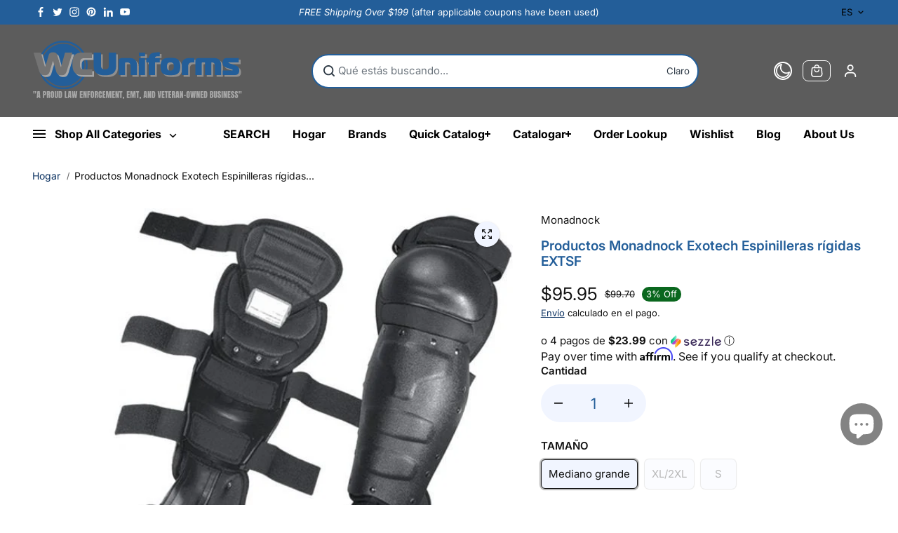

--- FILE ---
content_type: text/javascript
request_url: https://wcuniforms.com/cdn/shop/t/76/assets/product.js?v=78705778865695040801762970968
body_size: -269
content:
var productMediaModel={loadShopifyXR(){Shopify.loadFeatures([{name:'shopify-xr',version:'1.0',onLoad:this.setupShopifyXR.bind(this),},{name:'model-viewer-ui',version:'1.0',onLoad:(function(){document.querySelectorAll('.sr-product-model-item').forEach((model)=>{let model3D=model.querySelector('model-viewer');model.modelViewerUI=new Shopify.ModelViewerUI(model3D);model3D.addEventListener('shopify_model_viewer_ui_toggle_play',function(evt){model.querySelectorAll('.close-product-model').forEach(el=>{el.classList.remove('hidden')});let productdataMedia=model.closest('[data-slideshow]');if(productdataMedia){let productMediaSlider=Flickity.data(productdataMedia);if(productMediaSlider){productMediaSlider.options.draggable=!1;productMediaSlider.updateDraggable()}}}.bind(this));model3D.addEventListener('shopify_model_viewer_ui_toggle_pause',function(evt){model.querySelectorAll('.close-product-model').forEach(el=>{el.classList.add('hidden')});let productdataMedia=model.closest('[data-slideshow]');if(productdataMedia){let productMediaSlider=Flickity.data(productdataMedia);if(productMediaSlider){productMediaSlider.options.draggable=!0;productMediaSlider.updateDraggable()}}}.bind(this));model.querySelectorAll('.close-product-model').forEach(el=>{el.addEventListener('click',function(){if(model3D){model.modelViewerUI.pause()}}.bind(this))})})})}])},setupShopifyXR(errors){if(!errors){if(!window.ShopifyXR){document.addEventListener('shopify_xr_initialized',()=>this.setupShopifyXR());return}
document.querySelectorAll('[id^="product3DModel-"]').forEach((model)=>{window.ShopifyXR.addModels(JSON.parse(model.textContent))});window.ShopifyXR.setupXRElements()}},};window.addEventListener('DOMContentLoaded',()=>{let productModel=document.querySelectorAll('[id^="product3DModel-"]');if(productMediaModel&&productModel.length>0){productMediaModel.loadShopifyXR()}})

--- FILE ---
content_type: text/javascript; charset=utf-8
request_url: https://wcuniforms.com/es/products/monadnock-products-exotech-hard-shell-shin-guards.js
body_size: 830
content:
{"id":8085826928794,"title":"Productos Monadnock Exotech Espinilleras rígidas EXTSF","handle":"monadnock-products-exotech-hard-shell-shin-guards","description":"\u003ch3\u003e Productos Monadnock Exotech Espinilleras rígidas EXTSF\u003c\/h3\u003e\r \nLas espinilleras EXOTECH Hard-Shell cuentan con rodilleras integradas y una correa estabilizadora en la parte superior de la rodilla con acolchado protector. Tres correas elásticas con gancho y bucle en la parte posterior de la pierna brindan un ajuste seguro. Tres tamaños.\n\u003cul\u003e\n\n\u003cli class=\"bullet-checkmark\"\u003e rodillera de PVC\u003c\/li\u003e\n\n\u003cli class=\"bullet-checkmark\"\u003e Acolchado de rodillas de espuma EVA\u003c\/li\u003e\n\n\u003cli class=\"bullet-checkmark\"\u003e Revestimiento exterior de poliéster negro de 600 deniers.\u003c\/li\u003e\n\n\n\u003c\/ul\u003e","published_at":"2022-02-25T04:09:44-08:00","created_at":"2024-03-13T10:29:24-07:00","vendor":"Monadnock","type":"","tags":["Body Armor \u0026 Protection","Made in the USA","Monadnock","Monadnock Products","Riot Gear","Ships from MI"],"price":9195,"price_min":9195,"price_max":9595,"available":true,"price_varies":true,"compare_at_price":9970,"compare_at_price_min":9970,"compare_at_price_max":9970,"compare_at_price_varies":false,"variants":[{"id":44541195845786,"title":"Mediano grande","option1":"Mediano grande","option2":null,"option3":null,"sku":"MON-EXTSFM-L","requires_shipping":true,"taxable":true,"featured_image":null,"available":true,"name":"Productos Monadnock Exotech Espinilleras rígidas EXTSF - Mediano grande","public_title":"Mediano grande","options":["Mediano grande"],"price":9595,"weight":885,"compare_at_price":9970,"inventory_management":"shopify","barcode":"792298001882","requires_selling_plan":false,"selling_plan_allocations":[]},{"id":44541195878554,"title":"XL\/2XL","option1":"XL\/2XL","option2":null,"option3":null,"sku":"MON-EXTSFXL-XXL","requires_shipping":true,"taxable":true,"featured_image":null,"available":false,"name":"Productos Monadnock Exotech Espinilleras rígidas EXTSF - XL\/2XL","public_title":"XL\/2XL","options":["XL\/2XL"],"price":9195,"weight":907,"compare_at_price":9970,"inventory_management":"shopify","barcode":"792298001967","requires_selling_plan":false,"selling_plan_allocations":[]},{"id":44541195911322,"title":"S","option1":"S","option2":null,"option3":null,"sku":"MON-EXTSFSM","requires_shipping":true,"taxable":true,"featured_image":null,"available":false,"name":"Productos Monadnock Exotech Espinilleras rígidas EXTSF - S","public_title":"S","options":["S"],"price":9195,"weight":875,"compare_at_price":9970,"inventory_management":"shopify","barcode":"792298002728","requires_selling_plan":false,"selling_plan_allocations":[]}],"images":["\/\/cdn.shopify.com\/s\/files\/1\/0631\/4016\/7834\/products\/MON-EXTSF.png?v=1710350965"],"featured_image":"\/\/cdn.shopify.com\/s\/files\/1\/0631\/4016\/7834\/products\/MON-EXTSF.png?v=1710350965","options":[{"name":"TAMAÑO","position":1,"values":["Mediano grande","XL\/2XL","S"]}],"url":"\/es\/products\/monadnock-products-exotech-hard-shell-shin-guards","media":[{"alt":"Monadnock Products Exotech Hard-Shell Shin Guards EXTSF - Newest Arrivals","id":31786212786330,"position":1,"preview_image":{"aspect_ratio":1.0,"height":552,"width":552,"src":"https:\/\/cdn.shopify.com\/s\/files\/1\/0631\/4016\/7834\/products\/MON-EXTSF.png?v=1710350965"},"aspect_ratio":1.0,"height":552,"media_type":"image","src":"https:\/\/cdn.shopify.com\/s\/files\/1\/0631\/4016\/7834\/products\/MON-EXTSF.png?v=1710350965","width":552}],"requires_selling_plan":false,"selling_plan_groups":[]}

--- FILE ---
content_type: text/javascript; charset=utf-8
request_url: https://wcuniforms.com/es/products/monadnock-products-exotech-hard-shell-shin-guards.js
body_size: 317
content:
{"id":8085826928794,"title":"Productos Monadnock Exotech Espinilleras rígidas EXTSF","handle":"monadnock-products-exotech-hard-shell-shin-guards","description":"\u003ch3\u003e Productos Monadnock Exotech Espinilleras rígidas EXTSF\u003c\/h3\u003e\r \nLas espinilleras EXOTECH Hard-Shell cuentan con rodilleras integradas y una correa estabilizadora en la parte superior de la rodilla con acolchado protector. Tres correas elásticas con gancho y bucle en la parte posterior de la pierna brindan un ajuste seguro. Tres tamaños.\n\u003cul\u003e\n\n\u003cli class=\"bullet-checkmark\"\u003e rodillera de PVC\u003c\/li\u003e\n\n\u003cli class=\"bullet-checkmark\"\u003e Acolchado de rodillas de espuma EVA\u003c\/li\u003e\n\n\u003cli class=\"bullet-checkmark\"\u003e Revestimiento exterior de poliéster negro de 600 deniers.\u003c\/li\u003e\n\n\n\u003c\/ul\u003e","published_at":"2022-02-25T04:09:44-08:00","created_at":"2024-03-13T10:29:24-07:00","vendor":"Monadnock","type":"","tags":["Body Armor \u0026 Protection","Made in the USA","Monadnock","Monadnock Products","Riot Gear","Ships from MI"],"price":9195,"price_min":9195,"price_max":9595,"available":true,"price_varies":true,"compare_at_price":9970,"compare_at_price_min":9970,"compare_at_price_max":9970,"compare_at_price_varies":false,"variants":[{"id":44541195845786,"title":"Mediano grande","option1":"Mediano grande","option2":null,"option3":null,"sku":"MON-EXTSFM-L","requires_shipping":true,"taxable":true,"featured_image":null,"available":true,"name":"Productos Monadnock Exotech Espinilleras rígidas EXTSF - Mediano grande","public_title":"Mediano grande","options":["Mediano grande"],"price":9595,"weight":885,"compare_at_price":9970,"inventory_management":"shopify","barcode":"792298001882","requires_selling_plan":false,"selling_plan_allocations":[]},{"id":44541195878554,"title":"XL\/2XL","option1":"XL\/2XL","option2":null,"option3":null,"sku":"MON-EXTSFXL-XXL","requires_shipping":true,"taxable":true,"featured_image":null,"available":false,"name":"Productos Monadnock Exotech Espinilleras rígidas EXTSF - XL\/2XL","public_title":"XL\/2XL","options":["XL\/2XL"],"price":9195,"weight":907,"compare_at_price":9970,"inventory_management":"shopify","barcode":"792298001967","requires_selling_plan":false,"selling_plan_allocations":[]},{"id":44541195911322,"title":"S","option1":"S","option2":null,"option3":null,"sku":"MON-EXTSFSM","requires_shipping":true,"taxable":true,"featured_image":null,"available":false,"name":"Productos Monadnock Exotech Espinilleras rígidas EXTSF - S","public_title":"S","options":["S"],"price":9195,"weight":875,"compare_at_price":9970,"inventory_management":"shopify","barcode":"792298002728","requires_selling_plan":false,"selling_plan_allocations":[]}],"images":["\/\/cdn.shopify.com\/s\/files\/1\/0631\/4016\/7834\/products\/MON-EXTSF.png?v=1710350965"],"featured_image":"\/\/cdn.shopify.com\/s\/files\/1\/0631\/4016\/7834\/products\/MON-EXTSF.png?v=1710350965","options":[{"name":"TAMAÑO","position":1,"values":["Mediano grande","XL\/2XL","S"]}],"url":"\/es\/products\/monadnock-products-exotech-hard-shell-shin-guards","media":[{"alt":"Monadnock Products Exotech Hard-Shell Shin Guards EXTSF - Newest Arrivals","id":31786212786330,"position":1,"preview_image":{"aspect_ratio":1.0,"height":552,"width":552,"src":"https:\/\/cdn.shopify.com\/s\/files\/1\/0631\/4016\/7834\/products\/MON-EXTSF.png?v=1710350965"},"aspect_ratio":1.0,"height":552,"media_type":"image","src":"https:\/\/cdn.shopify.com\/s\/files\/1\/0631\/4016\/7834\/products\/MON-EXTSF.png?v=1710350965","width":552}],"requires_selling_plan":false,"selling_plan_groups":[]}